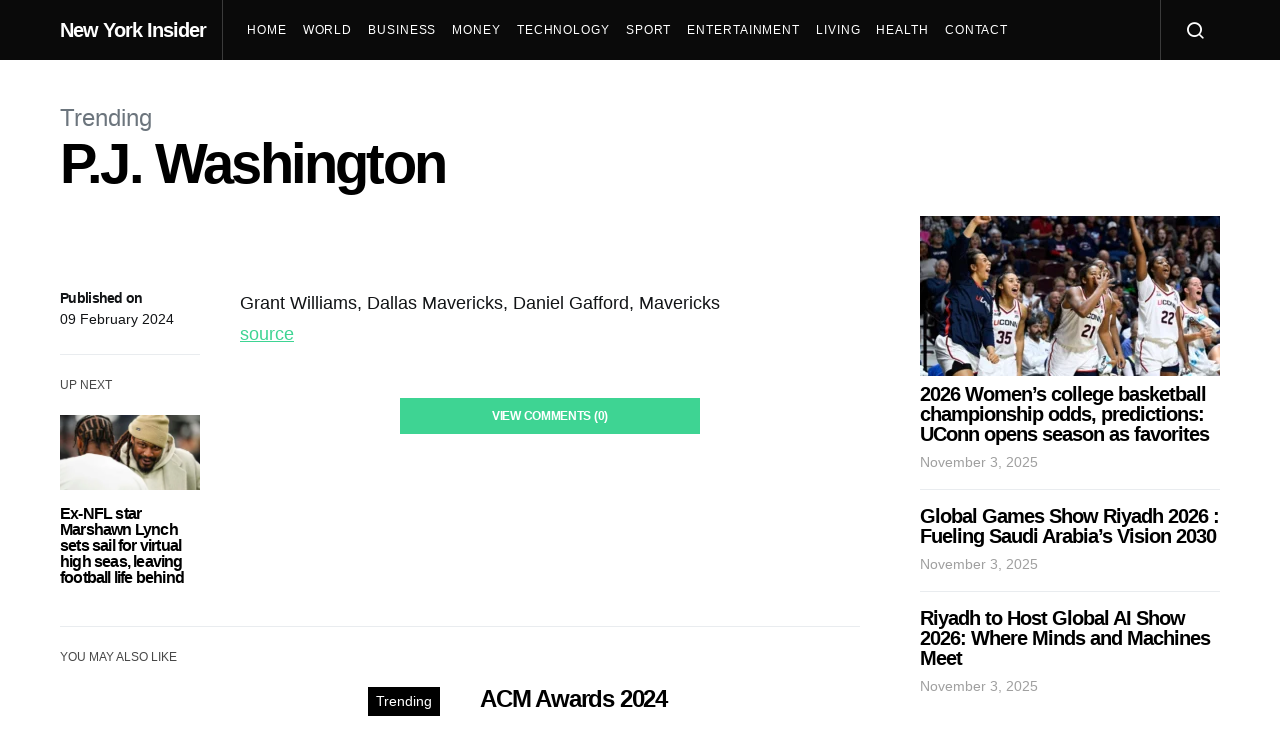

--- FILE ---
content_type: text/html; charset=UTF-8
request_url: https://newyorkinsider.net/trending/2024/02/09/p-j-washington/
body_size: 20398
content:
<!doctype html>
<html dir="ltr" lang="en-US" prefix="og: https://ogp.me/ns#">
<head>
	<!-- Google tag (gtag.js) -->
<script async src="https://www.googletagmanager.com/gtag/js?id=G-0EB27HR5JQ"></script>
<script>
  window.dataLayer = window.dataLayer || [];
  function gtag(){dataLayer.push(arguments);}
  gtag('js', new Date());

  gtag('config', 'G-0EB27HR5JQ');
</script>
	
	<script async src="https://pagead2.googlesyndication.com/pagead/js/adsbygoogle.js?client=ca-pub-1696560679142424"
     crossorigin="anonymous"></script>
	
	
	<meta charset="UTF-8">
	<meta name="viewport" content="width=device-width, initial-scale=1">
	<link rel="profile" href="http://gmpg.org/xfn/11">

	<title>P.J. Washington – New York Insider</title>
	<style>img:is([sizes="auto" i], [sizes^="auto," i]) { contain-intrinsic-size: 3000px 1500px }</style>
	
		<!-- All in One SEO 4.8.9 - aioseo.com -->
	<meta name="description" content="Grant Williams, Dallas Mavericks, Daniel Gafford, Maverickssource" />
	<meta name="robots" content="max-image-preview:large" />
	<meta name="author" content="Michael"/>
	<link rel="canonical" href="https://newyorkinsider.net/trending/2024/02/09/p-j-washington/" />
	<meta name="generator" content="All in One SEO (AIOSEO) 4.8.9" />
		<meta property="og:locale" content="en_US" />
		<meta property="og:site_name" content="New York Insider" />
		<meta property="og:type" content="article" />
		<meta property="og:title" content="P.J. Washington – New York Insider" />
		<meta property="og:description" content="Grant Williams, Dallas Mavericks, Daniel Gafford, Maverickssource" />
		<meta property="og:url" content="https://newyorkinsider.net/trending/2024/02/09/p-j-washington/" />
		<meta property="og:image" content="https://newyorkinsider.net/wp-content/uploads/2024/02/wp-header-logo-372.png" />
		<meta property="og:image:secure_url" content="https://newyorkinsider.net/wp-content/uploads/2024/02/wp-header-logo-372.png" />
		<meta property="article:published_time" content="2024-02-09T21:37:03+00:00" />
		<meta property="article:modified_time" content="2024-02-09T21:37:03+00:00" />
		<meta name="twitter:card" content="summary_large_image" />
		<meta name="twitter:title" content="P.J. Washington – New York Insider" />
		<meta name="twitter:description" content="Grant Williams, Dallas Mavericks, Daniel Gafford, Maverickssource" />
		<meta name="twitter:image" content="https://newyorkinsider.net/wp-content/uploads/2024/02/wp-header-logo-372.png" />
		<script type="application/ld+json" class="aioseo-schema">
			{"@context":"https:\/\/schema.org","@graph":[{"@type":"BlogPosting","@id":"https:\/\/newyorkinsider.net\/trending\/2024\/02\/09\/p-j-washington\/#blogposting","name":"P.J. Washington \u2013 New York Insider","headline":"P.J. Washington","author":{"@id":"https:\/\/newyorkinsider.net\/author\/michael\/#author"},"publisher":{"@id":"https:\/\/newyorkinsider.net\/#organization"},"image":{"@type":"ImageObject","url":"https:\/\/newyorkinsider.net\/wp-content\/uploads\/2024\/02\/wp-header-logo-372.png"},"datePublished":"2024-02-09T21:37:03+00:00","dateModified":"2024-02-09T21:37:03+00:00","inLanguage":"en-US","mainEntityOfPage":{"@id":"https:\/\/newyorkinsider.net\/trending\/2024\/02\/09\/p-j-washington\/#webpage"},"isPartOf":{"@id":"https:\/\/newyorkinsider.net\/trending\/2024\/02\/09\/p-j-washington\/#webpage"},"articleSection":"Trending"},{"@type":"BreadcrumbList","@id":"https:\/\/newyorkinsider.net\/trending\/2024\/02\/09\/p-j-washington\/#breadcrumblist","itemListElement":[{"@type":"ListItem","@id":"https:\/\/newyorkinsider.net#listItem","position":1,"name":"Home","item":"https:\/\/newyorkinsider.net","nextItem":{"@type":"ListItem","@id":"https:\/\/newyorkinsider.net\/category\/trending\/#listItem","name":"Trending"}},{"@type":"ListItem","@id":"https:\/\/newyorkinsider.net\/category\/trending\/#listItem","position":2,"name":"Trending","item":"https:\/\/newyorkinsider.net\/category\/trending\/","nextItem":{"@type":"ListItem","@id":"https:\/\/newyorkinsider.net\/trending\/2024\/02\/09\/p-j-washington\/#listItem","name":"P.J. Washington"},"previousItem":{"@type":"ListItem","@id":"https:\/\/newyorkinsider.net#listItem","name":"Home"}},{"@type":"ListItem","@id":"https:\/\/newyorkinsider.net\/trending\/2024\/02\/09\/p-j-washington\/#listItem","position":3,"name":"P.J. Washington","previousItem":{"@type":"ListItem","@id":"https:\/\/newyorkinsider.net\/category\/trending\/#listItem","name":"Trending"}}]},{"@type":"Organization","@id":"https:\/\/newyorkinsider.net\/#organization","name":"New York Insider","description":"Your Inside Track to New York's Latest and Greatest","url":"https:\/\/newyorkinsider.net\/","logo":{"@type":"ImageObject","url":"https:\/\/newyorkinsider.net\/wp-content\/uploads\/2024\/03\/new-york-insider.png","@id":"https:\/\/newyorkinsider.net\/trending\/2024\/02\/09\/p-j-washington\/#organizationLogo","width":600,"height":400},"image":{"@id":"https:\/\/newyorkinsider.net\/trending\/2024\/02\/09\/p-j-washington\/#organizationLogo"}},{"@type":"Person","@id":"https:\/\/newyorkinsider.net\/author\/michael\/#author","url":"https:\/\/newyorkinsider.net\/author\/michael\/","name":"Michael","image":{"@type":"ImageObject","@id":"https:\/\/newyorkinsider.net\/trending\/2024\/02\/09\/p-j-washington\/#authorImage","url":"https:\/\/secure.gravatar.com\/avatar\/fef5a62b6bfabef24b063afd7a06692a96c3f8f5c7852390de5ef8beaa9d9ac1?s=96&d=mm&r=g","width":96,"height":96,"caption":"Michael"}},{"@type":"WebPage","@id":"https:\/\/newyorkinsider.net\/trending\/2024\/02\/09\/p-j-washington\/#webpage","url":"https:\/\/newyorkinsider.net\/trending\/2024\/02\/09\/p-j-washington\/","name":"P.J. Washington \u2013 New York Insider","description":"Grant Williams, Dallas Mavericks, Daniel Gafford, Maverickssource","inLanguage":"en-US","isPartOf":{"@id":"https:\/\/newyorkinsider.net\/#website"},"breadcrumb":{"@id":"https:\/\/newyorkinsider.net\/trending\/2024\/02\/09\/p-j-washington\/#breadcrumblist"},"author":{"@id":"https:\/\/newyorkinsider.net\/author\/michael\/#author"},"creator":{"@id":"https:\/\/newyorkinsider.net\/author\/michael\/#author"},"image":{"@type":"ImageObject","url":"https:\/\/newyorkinsider.net\/wp-content\/uploads\/2024\/02\/wp-header-logo-372.png","@id":"https:\/\/newyorkinsider.net\/trending\/2024\/02\/09\/p-j-washington\/#mainImage"},"primaryImageOfPage":{"@id":"https:\/\/newyorkinsider.net\/trending\/2024\/02\/09\/p-j-washington\/#mainImage"},"datePublished":"2024-02-09T21:37:03+00:00","dateModified":"2024-02-09T21:37:03+00:00"},{"@type":"WebSite","@id":"https:\/\/newyorkinsider.net\/#website","url":"https:\/\/newyorkinsider.net\/","name":"New York Insider","alternateName":"New York Insider","description":"Your Inside Track to New York's Latest and Greatest","inLanguage":"en-US","publisher":{"@id":"https:\/\/newyorkinsider.net\/#organization"}}]}
		</script>
		<!-- All in One SEO -->

<link rel="alternate" type="application/rss+xml" title="New York Insider &raquo; Feed" href="https://newyorkinsider.net/feed/" />
<link rel="alternate" type="application/rss+xml" title="New York Insider &raquo; Comments Feed" href="https://newyorkinsider.net/comments/feed/" />
<link rel="alternate" type="application/rss+xml" title="New York Insider &raquo; P.J. Washington Comments Feed" href="https://newyorkinsider.net/trending/2024/02/09/p-j-washington/feed/" />
<script>
window._wpemojiSettings = {"baseUrl":"https:\/\/s.w.org\/images\/core\/emoji\/16.0.1\/72x72\/","ext":".png","svgUrl":"https:\/\/s.w.org\/images\/core\/emoji\/16.0.1\/svg\/","svgExt":".svg","source":{"concatemoji":"https:\/\/newyorkinsider.net\/wp-includes\/js\/wp-emoji-release.min.js?ver=6.8.3"}};
/*! This file is auto-generated */
!function(s,n){var o,i,e;function c(e){try{var t={supportTests:e,timestamp:(new Date).valueOf()};sessionStorage.setItem(o,JSON.stringify(t))}catch(e){}}function p(e,t,n){e.clearRect(0,0,e.canvas.width,e.canvas.height),e.fillText(t,0,0);var t=new Uint32Array(e.getImageData(0,0,e.canvas.width,e.canvas.height).data),a=(e.clearRect(0,0,e.canvas.width,e.canvas.height),e.fillText(n,0,0),new Uint32Array(e.getImageData(0,0,e.canvas.width,e.canvas.height).data));return t.every(function(e,t){return e===a[t]})}function u(e,t){e.clearRect(0,0,e.canvas.width,e.canvas.height),e.fillText(t,0,0);for(var n=e.getImageData(16,16,1,1),a=0;a<n.data.length;a++)if(0!==n.data[a])return!1;return!0}function f(e,t,n,a){switch(t){case"flag":return n(e,"\ud83c\udff3\ufe0f\u200d\u26a7\ufe0f","\ud83c\udff3\ufe0f\u200b\u26a7\ufe0f")?!1:!n(e,"\ud83c\udde8\ud83c\uddf6","\ud83c\udde8\u200b\ud83c\uddf6")&&!n(e,"\ud83c\udff4\udb40\udc67\udb40\udc62\udb40\udc65\udb40\udc6e\udb40\udc67\udb40\udc7f","\ud83c\udff4\u200b\udb40\udc67\u200b\udb40\udc62\u200b\udb40\udc65\u200b\udb40\udc6e\u200b\udb40\udc67\u200b\udb40\udc7f");case"emoji":return!a(e,"\ud83e\udedf")}return!1}function g(e,t,n,a){var r="undefined"!=typeof WorkerGlobalScope&&self instanceof WorkerGlobalScope?new OffscreenCanvas(300,150):s.createElement("canvas"),o=r.getContext("2d",{willReadFrequently:!0}),i=(o.textBaseline="top",o.font="600 32px Arial",{});return e.forEach(function(e){i[e]=t(o,e,n,a)}),i}function t(e){var t=s.createElement("script");t.src=e,t.defer=!0,s.head.appendChild(t)}"undefined"!=typeof Promise&&(o="wpEmojiSettingsSupports",i=["flag","emoji"],n.supports={everything:!0,everythingExceptFlag:!0},e=new Promise(function(e){s.addEventListener("DOMContentLoaded",e,{once:!0})}),new Promise(function(t){var n=function(){try{var e=JSON.parse(sessionStorage.getItem(o));if("object"==typeof e&&"number"==typeof e.timestamp&&(new Date).valueOf()<e.timestamp+604800&&"object"==typeof e.supportTests)return e.supportTests}catch(e){}return null}();if(!n){if("undefined"!=typeof Worker&&"undefined"!=typeof OffscreenCanvas&&"undefined"!=typeof URL&&URL.createObjectURL&&"undefined"!=typeof Blob)try{var e="postMessage("+g.toString()+"("+[JSON.stringify(i),f.toString(),p.toString(),u.toString()].join(",")+"));",a=new Blob([e],{type:"text/javascript"}),r=new Worker(URL.createObjectURL(a),{name:"wpTestEmojiSupports"});return void(r.onmessage=function(e){c(n=e.data),r.terminate(),t(n)})}catch(e){}c(n=g(i,f,p,u))}t(n)}).then(function(e){for(var t in e)n.supports[t]=e[t],n.supports.everything=n.supports.everything&&n.supports[t],"flag"!==t&&(n.supports.everythingExceptFlag=n.supports.everythingExceptFlag&&n.supports[t]);n.supports.everythingExceptFlag=n.supports.everythingExceptFlag&&!n.supports.flag,n.DOMReady=!1,n.readyCallback=function(){n.DOMReady=!0}}).then(function(){return e}).then(function(){var e;n.supports.everything||(n.readyCallback(),(e=n.source||{}).concatemoji?t(e.concatemoji):e.wpemoji&&e.twemoji&&(t(e.twemoji),t(e.wpemoji)))}))}((window,document),window._wpemojiSettings);
</script>
<link rel='alternate stylesheet' id='powerkit-icons-css' href='https://newyorkinsider.net/wp-content/plugins/powerkit/assets/fonts/powerkit-icons.woff?ver=2.9.3' as='font' type='font/wof' crossorigin />
<link rel='stylesheet' id='powerkit-css' href='https://newyorkinsider.net/wp-content/plugins/powerkit/assets/css/powerkit.css?ver=2.9.3' media='all' />
<style id='wp-emoji-styles-inline-css'>

	img.wp-smiley, img.emoji {
		display: inline !important;
		border: none !important;
		box-shadow: none !important;
		height: 1em !important;
		width: 1em !important;
		margin: 0 0.07em !important;
		vertical-align: -0.1em !important;
		background: none !important;
		padding: 0 !important;
	}
</style>
<link rel='stylesheet' id='wp-block-library-css' href='https://newyorkinsider.net/wp-includes/css/dist/block-library/style.min.css?ver=6.8.3' media='all' />
<style id='classic-theme-styles-inline-css'>
/*! This file is auto-generated */
.wp-block-button__link{color:#fff;background-color:#32373c;border-radius:9999px;box-shadow:none;text-decoration:none;padding:calc(.667em + 2px) calc(1.333em + 2px);font-size:1.125em}.wp-block-file__button{background:#32373c;color:#fff;text-decoration:none}
</style>
<style id='global-styles-inline-css'>
:root{--wp--preset--aspect-ratio--square: 1;--wp--preset--aspect-ratio--4-3: 4/3;--wp--preset--aspect-ratio--3-4: 3/4;--wp--preset--aspect-ratio--3-2: 3/2;--wp--preset--aspect-ratio--2-3: 2/3;--wp--preset--aspect-ratio--16-9: 16/9;--wp--preset--aspect-ratio--9-16: 9/16;--wp--preset--color--black: #000000;--wp--preset--color--cyan-bluish-gray: #abb8c3;--wp--preset--color--white: #ffffff;--wp--preset--color--pale-pink: #f78da7;--wp--preset--color--vivid-red: #cf2e2e;--wp--preset--color--luminous-vivid-orange: #ff6900;--wp--preset--color--luminous-vivid-amber: #fcb900;--wp--preset--color--light-green-cyan: #7bdcb5;--wp--preset--color--vivid-green-cyan: #00d084;--wp--preset--color--pale-cyan-blue: #8ed1fc;--wp--preset--color--vivid-cyan-blue: #0693e3;--wp--preset--color--vivid-purple: #9b51e0;--wp--preset--gradient--vivid-cyan-blue-to-vivid-purple: linear-gradient(135deg,rgba(6,147,227,1) 0%,rgb(155,81,224) 100%);--wp--preset--gradient--light-green-cyan-to-vivid-green-cyan: linear-gradient(135deg,rgb(122,220,180) 0%,rgb(0,208,130) 100%);--wp--preset--gradient--luminous-vivid-amber-to-luminous-vivid-orange: linear-gradient(135deg,rgba(252,185,0,1) 0%,rgba(255,105,0,1) 100%);--wp--preset--gradient--luminous-vivid-orange-to-vivid-red: linear-gradient(135deg,rgba(255,105,0,1) 0%,rgb(207,46,46) 100%);--wp--preset--gradient--very-light-gray-to-cyan-bluish-gray: linear-gradient(135deg,rgb(238,238,238) 0%,rgb(169,184,195) 100%);--wp--preset--gradient--cool-to-warm-spectrum: linear-gradient(135deg,rgb(74,234,220) 0%,rgb(151,120,209) 20%,rgb(207,42,186) 40%,rgb(238,44,130) 60%,rgb(251,105,98) 80%,rgb(254,248,76) 100%);--wp--preset--gradient--blush-light-purple: linear-gradient(135deg,rgb(255,206,236) 0%,rgb(152,150,240) 100%);--wp--preset--gradient--blush-bordeaux: linear-gradient(135deg,rgb(254,205,165) 0%,rgb(254,45,45) 50%,rgb(107,0,62) 100%);--wp--preset--gradient--luminous-dusk: linear-gradient(135deg,rgb(255,203,112) 0%,rgb(199,81,192) 50%,rgb(65,88,208) 100%);--wp--preset--gradient--pale-ocean: linear-gradient(135deg,rgb(255,245,203) 0%,rgb(182,227,212) 50%,rgb(51,167,181) 100%);--wp--preset--gradient--electric-grass: linear-gradient(135deg,rgb(202,248,128) 0%,rgb(113,206,126) 100%);--wp--preset--gradient--midnight: linear-gradient(135deg,rgb(2,3,129) 0%,rgb(40,116,252) 100%);--wp--preset--font-size--small: 13px;--wp--preset--font-size--medium: 20px;--wp--preset--font-size--large: 36px;--wp--preset--font-size--x-large: 42px;--wp--preset--spacing--20: 0.44rem;--wp--preset--spacing--30: 0.67rem;--wp--preset--spacing--40: 1rem;--wp--preset--spacing--50: 1.5rem;--wp--preset--spacing--60: 2.25rem;--wp--preset--spacing--70: 3.38rem;--wp--preset--spacing--80: 5.06rem;--wp--preset--shadow--natural: 6px 6px 9px rgba(0, 0, 0, 0.2);--wp--preset--shadow--deep: 12px 12px 50px rgba(0, 0, 0, 0.4);--wp--preset--shadow--sharp: 6px 6px 0px rgba(0, 0, 0, 0.2);--wp--preset--shadow--outlined: 6px 6px 0px -3px rgba(255, 255, 255, 1), 6px 6px rgba(0, 0, 0, 1);--wp--preset--shadow--crisp: 6px 6px 0px rgba(0, 0, 0, 1);}:where(.is-layout-flex){gap: 0.5em;}:where(.is-layout-grid){gap: 0.5em;}body .is-layout-flex{display: flex;}.is-layout-flex{flex-wrap: wrap;align-items: center;}.is-layout-flex > :is(*, div){margin: 0;}body .is-layout-grid{display: grid;}.is-layout-grid > :is(*, div){margin: 0;}:where(.wp-block-columns.is-layout-flex){gap: 2em;}:where(.wp-block-columns.is-layout-grid){gap: 2em;}:where(.wp-block-post-template.is-layout-flex){gap: 1.25em;}:where(.wp-block-post-template.is-layout-grid){gap: 1.25em;}.has-black-color{color: var(--wp--preset--color--black) !important;}.has-cyan-bluish-gray-color{color: var(--wp--preset--color--cyan-bluish-gray) !important;}.has-white-color{color: var(--wp--preset--color--white) !important;}.has-pale-pink-color{color: var(--wp--preset--color--pale-pink) !important;}.has-vivid-red-color{color: var(--wp--preset--color--vivid-red) !important;}.has-luminous-vivid-orange-color{color: var(--wp--preset--color--luminous-vivid-orange) !important;}.has-luminous-vivid-amber-color{color: var(--wp--preset--color--luminous-vivid-amber) !important;}.has-light-green-cyan-color{color: var(--wp--preset--color--light-green-cyan) !important;}.has-vivid-green-cyan-color{color: var(--wp--preset--color--vivid-green-cyan) !important;}.has-pale-cyan-blue-color{color: var(--wp--preset--color--pale-cyan-blue) !important;}.has-vivid-cyan-blue-color{color: var(--wp--preset--color--vivid-cyan-blue) !important;}.has-vivid-purple-color{color: var(--wp--preset--color--vivid-purple) !important;}.has-black-background-color{background-color: var(--wp--preset--color--black) !important;}.has-cyan-bluish-gray-background-color{background-color: var(--wp--preset--color--cyan-bluish-gray) !important;}.has-white-background-color{background-color: var(--wp--preset--color--white) !important;}.has-pale-pink-background-color{background-color: var(--wp--preset--color--pale-pink) !important;}.has-vivid-red-background-color{background-color: var(--wp--preset--color--vivid-red) !important;}.has-luminous-vivid-orange-background-color{background-color: var(--wp--preset--color--luminous-vivid-orange) !important;}.has-luminous-vivid-amber-background-color{background-color: var(--wp--preset--color--luminous-vivid-amber) !important;}.has-light-green-cyan-background-color{background-color: var(--wp--preset--color--light-green-cyan) !important;}.has-vivid-green-cyan-background-color{background-color: var(--wp--preset--color--vivid-green-cyan) !important;}.has-pale-cyan-blue-background-color{background-color: var(--wp--preset--color--pale-cyan-blue) !important;}.has-vivid-cyan-blue-background-color{background-color: var(--wp--preset--color--vivid-cyan-blue) !important;}.has-vivid-purple-background-color{background-color: var(--wp--preset--color--vivid-purple) !important;}.has-black-border-color{border-color: var(--wp--preset--color--black) !important;}.has-cyan-bluish-gray-border-color{border-color: var(--wp--preset--color--cyan-bluish-gray) !important;}.has-white-border-color{border-color: var(--wp--preset--color--white) !important;}.has-pale-pink-border-color{border-color: var(--wp--preset--color--pale-pink) !important;}.has-vivid-red-border-color{border-color: var(--wp--preset--color--vivid-red) !important;}.has-luminous-vivid-orange-border-color{border-color: var(--wp--preset--color--luminous-vivid-orange) !important;}.has-luminous-vivid-amber-border-color{border-color: var(--wp--preset--color--luminous-vivid-amber) !important;}.has-light-green-cyan-border-color{border-color: var(--wp--preset--color--light-green-cyan) !important;}.has-vivid-green-cyan-border-color{border-color: var(--wp--preset--color--vivid-green-cyan) !important;}.has-pale-cyan-blue-border-color{border-color: var(--wp--preset--color--pale-cyan-blue) !important;}.has-vivid-cyan-blue-border-color{border-color: var(--wp--preset--color--vivid-cyan-blue) !important;}.has-vivid-purple-border-color{border-color: var(--wp--preset--color--vivid-purple) !important;}.has-vivid-cyan-blue-to-vivid-purple-gradient-background{background: var(--wp--preset--gradient--vivid-cyan-blue-to-vivid-purple) !important;}.has-light-green-cyan-to-vivid-green-cyan-gradient-background{background: var(--wp--preset--gradient--light-green-cyan-to-vivid-green-cyan) !important;}.has-luminous-vivid-amber-to-luminous-vivid-orange-gradient-background{background: var(--wp--preset--gradient--luminous-vivid-amber-to-luminous-vivid-orange) !important;}.has-luminous-vivid-orange-to-vivid-red-gradient-background{background: var(--wp--preset--gradient--luminous-vivid-orange-to-vivid-red) !important;}.has-very-light-gray-to-cyan-bluish-gray-gradient-background{background: var(--wp--preset--gradient--very-light-gray-to-cyan-bluish-gray) !important;}.has-cool-to-warm-spectrum-gradient-background{background: var(--wp--preset--gradient--cool-to-warm-spectrum) !important;}.has-blush-light-purple-gradient-background{background: var(--wp--preset--gradient--blush-light-purple) !important;}.has-blush-bordeaux-gradient-background{background: var(--wp--preset--gradient--blush-bordeaux) !important;}.has-luminous-dusk-gradient-background{background: var(--wp--preset--gradient--luminous-dusk) !important;}.has-pale-ocean-gradient-background{background: var(--wp--preset--gradient--pale-ocean) !important;}.has-electric-grass-gradient-background{background: var(--wp--preset--gradient--electric-grass) !important;}.has-midnight-gradient-background{background: var(--wp--preset--gradient--midnight) !important;}.has-small-font-size{font-size: var(--wp--preset--font-size--small) !important;}.has-medium-font-size{font-size: var(--wp--preset--font-size--medium) !important;}.has-large-font-size{font-size: var(--wp--preset--font-size--large) !important;}.has-x-large-font-size{font-size: var(--wp--preset--font-size--x-large) !important;}
:where(.wp-block-post-template.is-layout-flex){gap: 1.25em;}:where(.wp-block-post-template.is-layout-grid){gap: 1.25em;}
:where(.wp-block-columns.is-layout-flex){gap: 2em;}:where(.wp-block-columns.is-layout-grid){gap: 2em;}
:root :where(.wp-block-pullquote){font-size: 1.5em;line-height: 1.6;}
</style>
<link rel='stylesheet' id='dashicons-css' href='https://newyorkinsider.net/wp-includes/css/dashicons.min.css?ver=6.8.3' media='all' />
<link rel='stylesheet' id='post-views-counter-frontend-css' href='https://newyorkinsider.net/wp-content/plugins/post-views-counter/css/frontend.min.css?ver=1.4.7' media='all' />
<link rel='stylesheet' id='powerkit-author-box-css' href='https://newyorkinsider.net/wp-content/plugins/powerkit/modules/author-box/public/css/public-powerkit-author-box.css?ver=2.9.3' media='all' />
<link rel='stylesheet' id='powerkit-basic-elements-css' href='https://newyorkinsider.net/wp-content/plugins/powerkit/modules/basic-elements/public/css/public-powerkit-basic-elements.css?ver=2.9.3' media='screen' />
<link rel='stylesheet' id='powerkit-coming-soon-css' href='https://newyorkinsider.net/wp-content/plugins/powerkit/modules/coming-soon/public/css/public-powerkit-coming-soon.css?ver=2.9.3' media='all' />
<link rel='stylesheet' id='powerkit-content-formatting-css' href='https://newyorkinsider.net/wp-content/plugins/powerkit/modules/content-formatting/public/css/public-powerkit-content-formatting.css?ver=2.9.3' media='all' />
<link rel='stylesheet' id='powerkit-сontributors-css' href='https://newyorkinsider.net/wp-content/plugins/powerkit/modules/contributors/public/css/public-powerkit-contributors.css?ver=2.9.3' media='all' />
<link rel='stylesheet' id='powerkit-facebook-css' href='https://newyorkinsider.net/wp-content/plugins/powerkit/modules/facebook/public/css/public-powerkit-facebook.css?ver=2.9.3' media='all' />
<link rel='stylesheet' id='powerkit-featured-categories-css' href='https://newyorkinsider.net/wp-content/plugins/powerkit/modules/featured-categories/public/css/public-powerkit-featured-categories.css?ver=2.9.3' media='all' />
<link rel='stylesheet' id='powerkit-inline-posts-css' href='https://newyorkinsider.net/wp-content/plugins/powerkit/modules/inline-posts/public/css/public-powerkit-inline-posts.css?ver=2.9.3' media='all' />
<link rel='stylesheet' id='powerkit-instagram-css' href='https://newyorkinsider.net/wp-content/plugins/powerkit/modules/instagram/public/css/public-powerkit-instagram.css?ver=2.9.3' media='all' />
<link rel='stylesheet' id='powerkit-justified-gallery-css' href='https://newyorkinsider.net/wp-content/plugins/powerkit/modules/justified-gallery/public/css/public-powerkit-justified-gallery.css?ver=2.9.3' media='all' />
<link rel='stylesheet' id='glightbox-css' href='https://newyorkinsider.net/wp-content/plugins/powerkit/modules/lightbox/public/css/glightbox.min.css?ver=2.9.3' media='all' />
<link rel='stylesheet' id='powerkit-lightbox-css' href='https://newyorkinsider.net/wp-content/plugins/powerkit/modules/lightbox/public/css/public-powerkit-lightbox.css?ver=2.9.3' media='all' />
<link rel='stylesheet' id='powerkit-opt-in-forms-css' href='https://newyorkinsider.net/wp-content/plugins/powerkit/modules/opt-in-forms/public/css/public-powerkit-opt-in-forms.css?ver=2.9.3' media='all' />
<link rel='stylesheet' id='powerkit-pinterest-css' href='https://newyorkinsider.net/wp-content/plugins/powerkit/modules/pinterest/public/css/public-powerkit-pinterest.css?ver=2.9.3' media='all' />
<link rel='stylesheet' id='powerkit-scroll-to-top-css' href='https://newyorkinsider.net/wp-content/plugins/powerkit/modules/scroll-to-top/public/css/public-powerkit-scroll-to-top.css?ver=2.9.3' media='all' />
<link rel='stylesheet' id='powerkit-share-buttons-css' href='https://newyorkinsider.net/wp-content/plugins/powerkit/modules/share-buttons/public/css/public-powerkit-share-buttons.css?ver=2.9.3' media='all' />
<link rel='stylesheet' id='powerkit-slider-gallery-css' href='https://newyorkinsider.net/wp-content/plugins/powerkit/modules/slider-gallery/public/css/public-powerkit-slider-gallery.css?ver=2.9.3' media='all' />
<link rel='stylesheet' id='powerkit-social-links-css' href='https://newyorkinsider.net/wp-content/plugins/powerkit/modules/social-links/public/css/public-powerkit-social-links.css?ver=2.9.3' media='all' />
<link rel='stylesheet' id='powerkit-table-of-contents-css' href='https://newyorkinsider.net/wp-content/plugins/powerkit/modules/table-of-contents/public/css/public-powerkit-table-of-contents.css?ver=2.9.3' media='all' />
<link rel='stylesheet' id='powerkit-twitter-css' href='https://newyorkinsider.net/wp-content/plugins/powerkit/modules/twitter/public/css/public-powerkit-twitter.css?ver=2.9.3' media='all' />
<link rel='stylesheet' id='powerkit-widget-about-css' href='https://newyorkinsider.net/wp-content/plugins/powerkit/modules/widget-about/public/css/public-powerkit-widget-about.css?ver=2.9.3' media='all' />
<link rel='stylesheet' id='csco-styles-css' href='https://newyorkinsider.net/wp-content/themes/spotlight/style.css?ver=1.7.3' media='all' />
<link rel='stylesheet' id='searchwp-forms-css' href='https://newyorkinsider.net/wp-content/plugins/searchwp-live-ajax-search/assets/styles/frontend/search-forms.css?ver=1.8.2' media='all' />
<link rel='stylesheet' id='searchwp-live-search-css' href='https://newyorkinsider.net/wp-content/plugins/searchwp-live-ajax-search/assets/styles/style.css?ver=1.8.2' media='all' />
<style id='searchwp-live-search-inline-css'>
.searchwp-live-search-result .searchwp-live-search-result--title a {
  font-size: 16px;
}
.searchwp-live-search-result .searchwp-live-search-result--price {
  font-size: 14px;
}
.searchwp-live-search-result .searchwp-live-search-result--add-to-cart .button {
  font-size: 14px;
}

</style>
<script src="https://newyorkinsider.net/wp-includes/js/jquery/jquery.min.js?ver=3.7.1" id="jquery-core-js"></script>
<script src="https://newyorkinsider.net/wp-includes/js/jquery/jquery-migrate.min.js?ver=3.4.1" id="jquery-migrate-js"></script>
<link rel="https://api.w.org/" href="https://newyorkinsider.net/wp-json/" /><link rel="alternate" title="JSON" type="application/json" href="https://newyorkinsider.net/wp-json/wp/v2/posts/12980" /><link rel="EditURI" type="application/rsd+xml" title="RSD" href="https://newyorkinsider.net/xmlrpc.php?rsd" />
<meta name="generator" content="WordPress 6.8.3" />
<link rel='shortlink' href='https://newyorkinsider.net/?p=12980' />
<link rel="alternate" title="oEmbed (JSON)" type="application/json+oembed" href="https://newyorkinsider.net/wp-json/oembed/1.0/embed?url=https%3A%2F%2Fnewyorkinsider.net%2Ftrending%2F2024%2F02%2F09%2Fp-j-washington%2F" />
<link rel="alternate" title="oEmbed (XML)" type="text/xml+oembed" href="https://newyorkinsider.net/wp-json/oembed/1.0/embed?url=https%3A%2F%2Fnewyorkinsider.net%2Ftrending%2F2024%2F02%2F09%2Fp-j-washington%2F&#038;format=xml" />
<meta name="generator" content="performance-lab 3.2.0; plugins: ">
<link rel="icon" href="https://newyorkinsider.net/wp-content/uploads/2024/05/Screen-Shot-2024-05-10-at-16.21.22-80x80.png" sizes="32x32" />
<link rel="icon" href="https://newyorkinsider.net/wp-content/uploads/2024/05/Screen-Shot-2024-05-10-at-16.21.22.png" sizes="192x192" />
<link rel="apple-touch-icon" href="https://newyorkinsider.net/wp-content/uploads/2024/05/Screen-Shot-2024-05-10-at-16.21.22.png" />
<meta name="msapplication-TileImage" content="https://newyorkinsider.net/wp-content/uploads/2024/05/Screen-Shot-2024-05-10-at-16.21.22.png" />
<style id="kirki-inline-styles">a:hover, .entry-content a, .must-log-in a, blockquote:before, .cs-bg-dark .footer-title, .cs-bg-dark .pk-social-links-scheme-bold:not(.pk-social-links-scheme-light-rounded) .pk-social-links-link .pk-social-links-icon{color:#3ed493;}.wp-block-button .wp-block-button__link:not(.has-background), button, .button, input[type="button"], input[type="reset"], input[type="submit"], .cs-bg-dark .pk-social-links-scheme-light-rounded .pk-social-links-link:hover .pk-social-links-icon, article .cs-overlay .post-categories a:hover, .post-format-icon > a:hover, .cs-list-articles > li > a:hover:before, .pk-bg-primary, .pk-button-primary, .pk-badge-primary, h2.pk-heading-numbered:before, .pk-post-item .pk-post-thumbnail a:hover .pk-post-number, .post-comments-show button{background-color:#3ed493;}.pk-bg-overlay, .pk-zoom-icon-popup:after{background-color:rgba(10,10,10,0.56);}.navbar-primary, .header-default .offcanvas-header{background-color:#0a0a0a;}.navbar-nav .sub-menu, .navbar-nav .cs-mega-menu-has-categories .cs-mm-categories, .navbar-primary .navbar-dropdown-container{background-color:#1c1e21;}.navbar-nav > li.menu-item-has-children > .sub-menu:after, .navbar-primary .navbar-dropdown-container:after{border-bottom-color:#1c1e21;}.site-footer{background-color:#000000;}body{font-family:-apple-system, BlinkMacSystemFont, "Segoe UI", Roboto, Oxygen-Sans, Ubuntu, Cantarell, "Helvetica Neue", sans-serif;font-size:1rem;font-weight:400;letter-spacing:0px;}.cs-font-primary, button, .button, input[type="button"], input[type="reset"], input[type="submit"], .no-comments, .text-action, .cs-link-more, .share-total, .nav-links, .comment-reply-link, .post-tags a, .post-sidebar-tags a, .tagcloud a, .read-more, .navigation.pagination .nav-links > span, .navigation.pagination .nav-links > a, .pk-font-primary, .navbar-dropdown-btn-follow{font-family:-apple-system, BlinkMacSystemFont, "Segoe UI", Roboto, Oxygen-Sans, Ubuntu, Cantarell, "Helvetica Neue", sans-serif;font-size:0.75rem;font-weight:700;letter-spacing:-0.025em;text-transform:uppercase;}label, .cs-font-secondary, .post-meta, .archive-count, .page-subtitle, .site-description, figcaption, .wp-block-image figcaption, .wp-block-audio figcaption, .wp-block-embed figcaption, .wp-block-pullquote cite, .wp-block-pullquote footer, .wp-block-pullquote .wp-block-pullquote__citation, .wp-block-quote cite, .post-format-icon, .comment-metadata, .says, .logged-in-as, .must-log-in, .wp-caption-text, .widget_rss ul li .rss-date, blockquote cite, div[class*="meta-"], span[class*="meta-"], small, .post-sidebar-shares .total-shares, .cs-breadcrumbs, .cs-homepage-category-count, .pk-font-secondary{font-family:-apple-system, BlinkMacSystemFont, "Segoe UI", Roboto, Oxygen-Sans, Ubuntu, Cantarell, "Helvetica Neue", sans-serif;font-size:0.875rem;font-weight:400;letter-spacing:0px;text-transform:none;}.entry-content{font-family:inherit;font-size:inherit;font-weight:inherit;letter-spacing:inherit;}h1, h2, h3, h4, h5, h6, .h1, .h2, .h3, .h4, .h5, .h6, .site-title, .comment-author .fn, blockquote, .wp-block-quote, .wp-block-cover .wp-block-cover-image-text, .wp-block-cover .wp-block-cover-text, .wp-block-cover h2, .wp-block-cover-image .wp-block-cover-image-text, .wp-block-cover-image .wp-block-cover-text, .wp-block-cover-image h2, .wp-block-pullquote p, p.has-drop-cap:not(:focus):first-letter, .pk-font-heading, .post-sidebar-date .reader-text{font-family:-apple-system, BlinkMacSystemFont, "Segoe UI", Roboto, Oxygen-Sans, Ubuntu, Cantarell, "Helvetica Neue", sans-serif;font-weight:700;letter-spacing:-0.05em;text-transform:none;}.title-block, .pk-font-block{font-family:-apple-system, BlinkMacSystemFont, "Segoe UI", Roboto, Oxygen-Sans, Ubuntu, Cantarell, "Helvetica Neue", sans-serif;font-size:.75rem;font-weight:400;letter-spacing:0px;text-transform:uppercase;color:#474747;}.navbar-nav > li > a, .cs-mega-menu-child > a, .widget_archive li, .widget_categories li, .widget_meta li a, .widget_nav_menu .menu > li > a, .widget_pages .page_item a{font-family:-apple-system, BlinkMacSystemFont, "Segoe UI", Roboto, Oxygen-Sans, Ubuntu, Cantarell, "Helvetica Neue", sans-serif;font-size:0.75rem;font-weight:400;letter-spacing:0.075em;text-transform:uppercase;}.navbar-nav .sub-menu > li > a, .widget_categories .children li a, .widget_nav_menu .sub-menu > li > a{font-family:-apple-system, BlinkMacSystemFont, "Segoe UI", Roboto, Oxygen-Sans, Ubuntu, Cantarell, "Helvetica Neue", sans-serif;font-size:0.875rem;font-weight:400;letter-spacing:0px;text-transform:none;}</style><style id="wpforms-css-vars-root">
				:root {
					--wpforms-field-border-radius: 3px;
--wpforms-field-border-style: solid;
--wpforms-field-border-size: 1px;
--wpforms-field-background-color: #ffffff;
--wpforms-field-border-color: rgba( 0, 0, 0, 0.25 );
--wpforms-field-border-color-spare: rgba( 0, 0, 0, 0.25 );
--wpforms-field-text-color: rgba( 0, 0, 0, 0.7 );
--wpforms-field-menu-color: #ffffff;
--wpforms-label-color: rgba( 0, 0, 0, 0.85 );
--wpforms-label-sublabel-color: rgba( 0, 0, 0, 0.55 );
--wpforms-label-error-color: #d63637;
--wpforms-button-border-radius: 3px;
--wpforms-button-border-style: none;
--wpforms-button-border-size: 1px;
--wpforms-button-background-color: #066aab;
--wpforms-button-border-color: #066aab;
--wpforms-button-text-color: #ffffff;
--wpforms-page-break-color: #066aab;
--wpforms-background-image: none;
--wpforms-background-position: center center;
--wpforms-background-repeat: no-repeat;
--wpforms-background-size: cover;
--wpforms-background-width: 100px;
--wpforms-background-height: 100px;
--wpforms-background-color: rgba( 0, 0, 0, 0 );
--wpforms-background-url: none;
--wpforms-container-padding: 0px;
--wpforms-container-border-style: none;
--wpforms-container-border-width: 1px;
--wpforms-container-border-color: #000000;
--wpforms-container-border-radius: 3px;
--wpforms-field-size-input-height: 43px;
--wpforms-field-size-input-spacing: 15px;
--wpforms-field-size-font-size: 16px;
--wpforms-field-size-line-height: 19px;
--wpforms-field-size-padding-h: 14px;
--wpforms-field-size-checkbox-size: 16px;
--wpforms-field-size-sublabel-spacing: 5px;
--wpforms-field-size-icon-size: 1;
--wpforms-label-size-font-size: 16px;
--wpforms-label-size-line-height: 19px;
--wpforms-label-size-sublabel-font-size: 14px;
--wpforms-label-size-sublabel-line-height: 17px;
--wpforms-button-size-font-size: 17px;
--wpforms-button-size-height: 41px;
--wpforms-button-size-padding-h: 15px;
--wpforms-button-size-margin-top: 10px;
--wpforms-container-shadow-size-box-shadow: none;

				}
			</style></head>

<body class="wp-singular post-template-default single single-post postid-12980 single-format-standard wp-embed-responsive wp-theme-spotlight cs-page-layout-right header-default navbar-sticky-enabled sticky-sidebar-enabled stick-to-bottom block-align-enabled">

	<div class="site-overlay"></div>

	<div class="offcanvas">

		<div class="offcanvas-header cs-bg-navbar-dark">

			
			<nav class="navbar navbar-offcanvas">

									<a class="offcanvas-brand site-title" href="https://newyorkinsider.net/" rel="home">New York Insider</a>
					
				<button type="button" class="toggle-offcanvas button-round">
					<i class="cs-icon cs-icon-x"></i>
				</button>

			</nav>

			
		</div>

		<aside class="offcanvas-sidebar">
			<div class="offcanvas-inner">
				<div class="widget widget_nav_menu cs-d-lg-none"><div class="menu-menu-container"><ul id="menu-menu" class="menu"><li id="menu-item-3092" class="menu-item menu-item-type-post_type menu-item-object-page menu-item-home menu-item-3092"><a href="https://newyorkinsider.net/home-2/">Home</a></li>
<li id="menu-item-164" class="menu-item menu-item-type-taxonomy menu-item-object-category menu-item-164"><a href="https://newyorkinsider.net/category/world/">World</a></li>
<li id="menu-item-145" class="menu-item menu-item-type-taxonomy menu-item-object-category menu-item-145"><a href="https://newyorkinsider.net/category/business/">Business</a></li>
<li id="menu-item-163" class="menu-item menu-item-type-taxonomy menu-item-object-category menu-item-163"><a href="https://newyorkinsider.net/category/money/">Money</a></li>
<li id="menu-item-146" class="menu-item menu-item-type-taxonomy menu-item-object-category menu-item-146"><a href="https://newyorkinsider.net/category/technology/">Technology</a></li>
<li id="menu-item-144" class="menu-item menu-item-type-taxonomy menu-item-object-category menu-item-144"><a href="https://newyorkinsider.net/category/sport/">Sport</a></li>
<li id="menu-item-713" class="menu-item menu-item-type-taxonomy menu-item-object-category menu-item-713"><a href="https://newyorkinsider.net/category/entertainment/">Entertainment</a></li>
<li id="menu-item-715" class="menu-item menu-item-type-taxonomy menu-item-object-category menu-item-715"><a href="https://newyorkinsider.net/category/living/">Living</a></li>
<li id="menu-item-162" class="menu-item menu-item-type-taxonomy menu-item-object-category menu-item-162"><a href="https://newyorkinsider.net/category/health/">Health</a></li>
<li id="menu-item-8783" class="menu-item menu-item-type-post_type menu-item-object-page menu-item-8783"><a href="https://newyorkinsider.net/contact/">Contact</a></li>
</ul></div></div>
							</div>
		</aside>
	</div>

<div id="page" class="site">

	
	<div class="site-inner">

		
		<header id="masthead" class="site-header">

			
			

<nav class="navbar navbar-primary">

	
	<div class="navbar-wrap  cs-bg-navbar-dark">

		<div class="navbar-container">

			<div class="navbar-content">

						<button type="button" class="navbar-toggle-offcanvas toggle-offcanvas  cs-d-lg-none">
			<i class="cs-icon cs-icon-menu"></i>
		</button>
					<a class="navbar-brand site-title" href="https://newyorkinsider.net/" rel="home">New York Insider</a>
			<ul id="menu-menu-1" class="navbar-nav  cs-navbar-nav-submenu-dark"><li class="menu-item menu-item-type-post_type menu-item-object-page menu-item-home menu-item-3092"><a href="https://newyorkinsider.net/home-2/">Home</a></li>
<li class="menu-item menu-item-type-taxonomy menu-item-object-category menu-item-164"><a href="https://newyorkinsider.net/category/world/">World</a></li>
<li class="menu-item menu-item-type-taxonomy menu-item-object-category menu-item-145"><a href="https://newyorkinsider.net/category/business/">Business</a></li>
<li class="menu-item menu-item-type-taxonomy menu-item-object-category menu-item-163"><a href="https://newyorkinsider.net/category/money/">Money</a></li>
<li class="menu-item menu-item-type-taxonomy menu-item-object-category menu-item-146"><a href="https://newyorkinsider.net/category/technology/">Technology</a></li>
<li class="menu-item menu-item-type-taxonomy menu-item-object-category menu-item-144"><a href="https://newyorkinsider.net/category/sport/">Sport</a></li>
<li class="menu-item menu-item-type-taxonomy menu-item-object-category menu-item-713"><a href="https://newyorkinsider.net/category/entertainment/">Entertainment</a></li>
<li class="menu-item menu-item-type-taxonomy menu-item-object-category menu-item-715"><a href="https://newyorkinsider.net/category/living/">Living</a></li>
<li class="menu-item menu-item-type-taxonomy menu-item-object-category menu-item-162"><a href="https://newyorkinsider.net/category/health/">Health</a></li>
<li class="menu-item menu-item-type-post_type menu-item-object-page menu-item-8783"><a href="https://newyorkinsider.net/contact/">Contact</a></li>
</ul>		<button type="button" class="navbar-toggle-search toggle-search">
			<i class="cs-icon cs-icon-search"></i>
		</button>
		
			</div><!-- .navbar-content -->

		</div><!-- .navbar-container -->

	</div><!-- .navbar-wrap -->

	
<div class="site-search" id="search">
	<div class="cs-container">
		<div class="search-form-wrap">
			
<form role="search" method="get" class="search-form" action="https://newyorkinsider.net/">
	<label class="sr-only">Search for:</label>
	<div class="cs-input-group">
		<input type="search" value="" name="s" data-swplive="true" data-swpengine="default" data-swpconfig="default" class="search-field" placeholder="Enter your search topic" required>
		<button type="submit" class="search-submit">Search</button>
	</div>
</form>
			<span class="search-close"></span>
		</div>
	</div>
</div>

</nav><!-- .navbar -->

			
		</header><!-- #masthead -->

		
		
		<div class="site-content sidebar-enabled sidebar-right post-sidebar-enabled">

			
<section class="entry-header entry-single-header entry-header-standard entry-header-thumbnail">

	
	

	<div class="cs-container">

		
		
					<div class="entry-inline-meta">
				<div class="meta-category"><ul class="post-categories">
	<li><a href="https://newyorkinsider.net/category/trending/" rel="category tag">Trending</a></li></ul></div>			</div>
		
		<h1 class="entry-title">P.J. Washington</h1>
		
		
	</div>

	
</section>

			<div class="cs-container">

				
				<div id="content" class="main-content">

					
	<div id="primary" class="content-area">

		
		<main id="main" class="site-main">

			
			
				
					
<article id="post-12980" class="entry post-12980 post type-post status-publish format-standard has-post-thumbnail category-trending">

	
				<div class="post-media">
				<figure >
					<a href="https://newyorkinsider.net/wp-content/uploads/2024/02/wp-header-logo-372.png">
						<img width="1" height="1" src="https://newyorkinsider.net/wp-content/uploads/2024/02/wp-header-logo-372.png" class="pk-lazyload-disabled wp-post-image" alt="" decoding="async" />					</a>
									</figure>
			</div>
						<div class="entry-container">
									<div class="entry-sidebar-wrap">
								<div class="entry-post-next cs-d-none cs-d-lg-block">
			<h5 class="title-block">
				Up next			</h5>

			<article>
									<div class="entry-thumbnail">
						<div class="cs-overlay cs-overlay-simple cs-overlay-ratio cs-ratio-landscape cs-bg-dark">
							<div class="cs-overlay-background">
								<img width="196" height="110" src="https://newyorkinsider.net/wp-content/uploads/2024/02/wp-header-logo-373.png" class="attachment-csco-intermediate size-csco-intermediate wp-post-image" alt="" decoding="async" srcset="https://newyorkinsider.net/wp-content/uploads/2024/02/wp-header-logo-373.png 1200w, https://newyorkinsider.net/wp-content/uploads/2024/02/wp-header-logo-373-300x169.webp 300w, https://newyorkinsider.net/wp-content/uploads/2024/02/wp-header-logo-373-1024x576.webp 1024w, https://newyorkinsider.net/wp-content/uploads/2024/02/wp-header-logo-373-768x432.webp 768w" sizes="(max-width: 196px) 100vw, 196px" />							</div>
							<div class="cs-overlay-content">
															</div>
							<a href="https://newyorkinsider.net/featured/2024/02/09/ex-nfl-star-marshawn-lynch-sets-sail-for-virtual-high-seas-leaving-football-life-behind/" class="cs-overlay-link"></a>
						</div>
					</div>
								<header class="entry-header">
					<h6 class="entry-title"><a href="https://newyorkinsider.net/featured/2024/02/09/ex-nfl-star-marshawn-lynch-sets-sail-for-virtual-high-seas-leaving-football-life-behind/">Ex-NFL star Marshawn Lynch sets sail for virtual high seas, leaving football life behind</a></h6>
									</header>
				</div>
		</section>
							<div class="entry-sidebar">
							
<section class="post-section post-sidebar-date">
	<time class="entry-date published" datetime="2024-02-09T21:37:03+00:00"><span class="reader-text published-text">Published on</span> 09 February 2024</time></section>
						</div>
					</div>
							
	<div class="entry-content-wrap">

		
		<div class="entry-content">

			<p>Grant Williams, Dallas Mavericks, Daniel Gafford, Mavericks<br /><a href="https://trends.google.com/trends/trendingsearches/daily?geo=US#P.J.%20Washington">source</a></p>

		</div>
		


<div class="post-comments post-comments-button" id="comments-hide">

	
	
		<div id="respond" class="comment-respond">
		<h5 id="reply-title" class="title-block title-comment-reply">Leave a Reply <small><a rel="nofollow" id="cancel-comment-reply-link" href="/trending/2024/02/09/p-j-washington/#respond" style="display:none;">Cancel reply</a></small></h5><form action="https://newyorkinsider.net/wp-comments-post.php" method="post" id="commentform" class="comment-form"><p class="comment-notes"><span id="email-notes">Your email address will not be published.</span> <span class="required-field-message">Required fields are marked <span class="required">*</span></span></p><p class="comment-form-comment"><label for="comment">Comment <span class="required">*</span></label> <textarea id="comment" name="comment" cols="45" rows="8" maxlength="65525" required></textarea></p><p class="comment-form-author"><label for="author">Name <span class="required">*</span></label> <input id="author" name="author" type="text" value="" size="30" maxlength="245" autocomplete="name" required /></p>
<p class="comment-form-email"><label for="email">Email <span class="required">*</span></label> <input id="email" name="email" type="email" value="" size="30" maxlength="100" aria-describedby="email-notes" autocomplete="email" required /></p>
<p class="comment-form-url"><label for="url">Website</label> <input id="url" name="url" type="url" value="" size="30" maxlength="200" autocomplete="url" /></p>
<p class="comment-form-cookies-consent"><input id="wp-comment-cookies-consent" name="wp-comment-cookies-consent" type="checkbox" value="yes" /> <label for="wp-comment-cookies-consent">Save my name, email, and website in this browser for the next time I comment.</label></p>
<p class="form-submit"><input name="submit" type="submit" id="submit" class="submit" value="Post Comment" /> <input type='hidden' name='comment_post_ID' value='12980' id='comment_post_ID' />
<input type='hidden' name='comment_parent' id='comment_parent' value='0' />
</p></form>	</div><!-- #respond -->
	
</div><!-- .comments-area -->

	<div class="post-comments-show" id="comments">
		<button>View Comments (0)</button>
	</div>

	</div>

				</div>
			
</article>

				
	<section class="post-archive archive-related">

		<div class="archive-wrap">

			
			<h5 class="title-block">
				You May Also Like			</h5>

			<div class="archive-main">
				
<article class="layout-list post-17218 post type-post status-publish format-standard has-post-thumbnail category-trending">

	<div class="post-outer">

		<a class="post-link" href="https://newyorkinsider.net/trending/2024/05/17/acm-awards-2024/"></a>

		
					<div class="post-inner entry-thumbnail">
				<div class="cs-overlay cs-overlay-simple cs-overlay-ratio cs-ratio-landscape cs-bg-dark">
					<div class="cs-overlay-background">
						<img width="1" height="1" src="https://newyorkinsider.net/wp-content/uploads/2024/05/wp-header-logo-294.png" class="attachment-csco-thumbnail size-csco-thumbnail wp-post-image" alt="" decoding="async" />					</div>
					<div class="cs-overlay-content">
						<div class="meta-category"><ul class="post-categories">
	<li><a href="https://newyorkinsider.net/category/trending/" rel="category tag">Trending</a></li></ul></div>											</div>
				</div>
			</div>
		
		<div class="post-inner entry-inner">

			<div class="entry-data">

				<header class="entry-header">
					<h2 class="entry-title">ACM Awards 2024</h2>				</header>

				<div class="entry-excerpt">
					Lainey Wilsonsource
				</div>

				<ul class="post-meta"><li class="meta-date">May 17, 2024</li></ul>
			</div>

		</div>

	</div><!-- .post-outer -->

</article><!-- #post-17218 -->

<article class="layout-list post-10534 post type-post status-publish format-standard has-post-thumbnail category-trending">

	<div class="post-outer">

		<a class="post-link" href="https://newyorkinsider.net/trending/2024/01/11/bitcoin-etf/"></a>

		
					<div class="post-inner entry-thumbnail">
				<div class="cs-overlay cs-overlay-simple cs-overlay-ratio cs-ratio-landscape cs-bg-dark">
					<div class="cs-overlay-background">
						<img width="1" height="1" src="https://newyorkinsider.net/wp-content/uploads/2024/01/wp-header-logo-295.png" class="attachment-csco-thumbnail size-csco-thumbnail wp-post-image" alt="" decoding="async" loading="lazy" />					</div>
					<div class="cs-overlay-content">
						<div class="meta-category"><ul class="post-categories">
	<li><a href="https://newyorkinsider.net/category/trending/" rel="category tag">Trending</a></li></ul></div>											</div>
				</div>
			</div>
		
		<div class="post-inner entry-inner">

			<div class="entry-data">

				<header class="entry-header">
					<h2 class="entry-title">Bitcoin ETF</h2>				</header>

				<div class="entry-excerpt">
					bitcoin etf approval, SEC, btc etfsource
				</div>

				<ul class="post-meta"><li class="meta-date">January 11, 2024</li></ul>
			</div>

		</div>

	</div><!-- .post-outer -->

</article><!-- #post-10534 -->

<article class="layout-list post-15879 post type-post status-publish format-standard has-post-thumbnail category-trending">

	<div class="post-outer">

		<a class="post-link" href="https://newyorkinsider.net/trending/2024/04/12/akebono/"></a>

		
					<div class="post-inner entry-thumbnail">
				<div class="cs-overlay cs-overlay-simple cs-overlay-ratio cs-ratio-landscape cs-bg-dark">
					<div class="cs-overlay-background">
						<img width="1" height="1" src="https://newyorkinsider.net/wp-content/uploads/2024/04/wp-header-logo-625.png" class="attachment-csco-thumbnail size-csco-thumbnail wp-post-image" alt="" decoding="async" loading="lazy" />					</div>
					<div class="cs-overlay-content">
						<div class="meta-category"><ul class="post-categories">
	<li><a href="https://newyorkinsider.net/category/trending/" rel="category tag">Trending</a></li></ul></div>											</div>
				</div>
			</div>
		
		<div class="post-inner entry-inner">

			<div class="entry-data">

				<header class="entry-header">
					<h2 class="entry-title">Akebono</h2>				</header>

				<div class="entry-excerpt">
					source
				</div>

				<ul class="post-meta"><li class="meta-date">April 12, 2024</li></ul>
			</div>

		</div>

	</div><!-- .post-outer -->

</article><!-- #post-15879 -->

<article class="layout-list post-12206 post type-post status-publish format-standard has-post-thumbnail category-trending">

	<div class="post-outer">

		<a class="post-link" href="https://newyorkinsider.net/trending/2024/01/31/chronicle/"></a>

		
					<div class="post-inner entry-thumbnail">
				<div class="cs-overlay cs-overlay-simple cs-overlay-ratio cs-ratio-landscape cs-bg-dark">
					<div class="cs-overlay-background">
						<img width="1" height="1" src="https://newyorkinsider.net/wp-content/uploads/2024/01/wp-header-logo-1103.png" class="attachment-csco-thumbnail size-csco-thumbnail wp-post-image" alt="" decoding="async" loading="lazy" />					</div>
					<div class="cs-overlay-content">
						<div class="meta-category"><ul class="post-categories">
	<li><a href="https://newyorkinsider.net/category/trending/" rel="category tag">Trending</a></li></ul></div>											</div>
				</div>
			</div>
		
		<div class="post-inner entry-inner">

			<div class="entry-data">

				<header class="entry-header">
					<h2 class="entry-title">Chronicle</h2>				</header>

				<div class="entry-excerpt">
					source
				</div>

				<ul class="post-meta"><li class="meta-date">January 31, 2024</li></ul>
			</div>

		</div>

	</div><!-- .post-outer -->

</article><!-- #post-12206 -->
			</div>

		</div>

	</section>

	

			
			
		</main>

		
	</div><!-- .content-area -->


	<aside id="secondary" class="widget-area sidebar-area">
		<div class="sidebar sidebar-1">
						<div class="widget powerkit_widget_posts-3 powerkit_widget_posts">
			<div class="widget-body pk-widget-posts pk-widget-posts-template-default pk-widget-posts-template-large posts-per-page-3">
				<ul>
											<li class="pk-post-item">
								<article class="post-21242 post type-post status-publish format-standard has-post-thumbnail category-sport">
		<div class="pk-post-outer">
										<div class="pk-post-inner pk-post-thumbnail">
					<a href="https://newyorkinsider.net/sport/2025/11/03/2026-womens-college-basketball-championship-odds-predictions-uconn-opens-season-as-favorites/" class="post-thumbnail">
						<img width="300" height="160" src="https://newyorkinsider.net/wp-content/uploads/2025/11/wp-header-logo-3-300x160.png" class="attachment-csco-intermediate-alternative size-csco-intermediate-alternative wp-post-image" alt="" decoding="async" loading="lazy" srcset="https://newyorkinsider.net/wp-content/uploads/2025/11/wp-header-logo-3-300x160.png 300w, https://newyorkinsider.net/wp-content/uploads/2025/11/wp-header-logo-3-260x140.png 260w, https://newyorkinsider.net/wp-content/uploads/2025/11/wp-header-logo-3-800x430.png 800w, https://newyorkinsider.net/wp-content/uploads/2025/11/wp-header-logo-3-560x300.png 560w" sizes="auto, (max-width: 300px) 100vw, 300px" />
											</a>
				</div>
			
			<div class="pk-post-inner pk-post-data">
				
				
				<h5 class="entry-title">
					<a href="https://newyorkinsider.net/sport/2025/11/03/2026-womens-college-basketball-championship-odds-predictions-uconn-opens-season-as-favorites/">2026 Women’s college basketball championship odds, predictions: UConn opens season as favorites</a>
				</h5>

				<ul class="pk-post-meta post-meta"><li class="pk-meta-date meta-date"><a href="https://newyorkinsider.net/sport/2025/11/03/2026-womens-college-basketball-championship-odds-predictions-uconn-opens-season-as-favorites/" rel="bookmark">November 3, 2025</a></li></ul>			</div>
		</div>
	</article>
							</li>
											<li class="pk-post-item">
								<article class="post-21237 post type-post status-publish format-standard category-business">
		<div class="pk-post-outer">
						
			<div class="pk-post-inner pk-post-data">
				
				
				<h5 class="entry-title">
					<a href="https://newyorkinsider.net/business/2025/11/03/global-games-show-riyadh-2026-fueling-saudi-arabias-vision-2030/">Global Games Show Riyadh 2026 : Fueling Saudi Arabia’s Vision 2030</a>
				</h5>

				<ul class="pk-post-meta post-meta"><li class="pk-meta-date meta-date"><a href="https://newyorkinsider.net/business/2025/11/03/global-games-show-riyadh-2026-fueling-saudi-arabias-vision-2030/" rel="bookmark">November 3, 2025</a></li></ul>			</div>
		</div>
	</article>
							</li>
											<li class="pk-post-item">
								<article class="post-21233 post type-post status-publish format-standard category-business">
		<div class="pk-post-outer">
						
			<div class="pk-post-inner pk-post-data">
				
				
				<h5 class="entry-title">
					<a href="https://newyorkinsider.net/business/2025/11/03/riyadh-to-host-global-ai-show-2026-where-minds-and-machines-meet/">Riyadh to Host Global AI Show 2026: Where Minds and Machines Meet</a>
				</h5>

				<ul class="pk-post-meta post-meta"><li class="pk-meta-date meta-date"><a href="https://newyorkinsider.net/business/2025/11/03/riyadh-to-host-global-ai-show-2026-where-minds-and-machines-meet/" rel="bookmark">November 3, 2025</a></li></ul>			</div>
		</div>
	</article>
							</li>
									</ul>
			</div>

			</div><div class="widget powerkit_widget_posts-4 powerkit_widget_posts">
			<div class="widget-body pk-widget-posts pk-widget-posts-template-default pk-widget-posts-template-list posts-per-page-5">
				<ul>
											<li class="pk-post-item">
								<article class="post-21242 post type-post status-publish format-standard has-post-thumbnail category-sport">
		<div class="pk-post-outer">
										<div class="pk-post-inner pk-post-thumbnail">
					<a href="https://newyorkinsider.net/sport/2025/11/03/2026-womens-college-basketball-championship-odds-predictions-uconn-opens-season-as-favorites/" class="post-thumbnail">
						<img width="80" height="80" src="https://newyorkinsider.net/wp-content/uploads/2025/11/wp-header-logo-3-80x80.png" class="attachment-pk-small size-pk-small wp-post-image" alt="" decoding="async" loading="lazy" srcset="https://newyorkinsider.net/wp-content/uploads/2025/11/wp-header-logo-3-80x80.png 80w, https://newyorkinsider.net/wp-content/uploads/2025/11/wp-header-logo-3-150x150.png 150w" sizes="auto, (max-width: 80px) 100vw, 80px" />
											</a>
				</div>
			
			<div class="pk-post-inner pk-post-data">
				<div class="pk-meta-category meta-category"><ul class="post-categories">
	<li><a href="https://newyorkinsider.net/category/sport/" rel="category tag">Sport</a></li></ul></div>
				
				<h6 class="entry-title">
					<a href="https://newyorkinsider.net/sport/2025/11/03/2026-womens-college-basketball-championship-odds-predictions-uconn-opens-season-as-favorites/">2026 Women’s college basketball championship odds, predictions: UConn opens season as favorites</a>
				</h6>

				<ul class="pk-post-meta post-meta"><li class="pk-meta-date meta-date"><a href="https://newyorkinsider.net/sport/2025/11/03/2026-womens-college-basketball-championship-odds-predictions-uconn-opens-season-as-favorites/" rel="bookmark">November 3, 2025</a></li></ul>			</div>
		</div>
	</article>
							</li>
											<li class="pk-post-item">
								<article class="post-21237 post type-post status-publish format-standard category-business">
		<div class="pk-post-outer">
						
			<div class="pk-post-inner pk-post-data">
				<div class="pk-meta-category meta-category"><ul class="post-categories">
	<li><a href="https://newyorkinsider.net/category/business/" rel="category tag">Business</a></li></ul></div>
				
				<h6 class="entry-title">
					<a href="https://newyorkinsider.net/business/2025/11/03/global-games-show-riyadh-2026-fueling-saudi-arabias-vision-2030/">Global Games Show Riyadh 2026 : Fueling Saudi Arabia’s Vision 2030</a>
				</h6>

				<ul class="pk-post-meta post-meta"><li class="pk-meta-date meta-date"><a href="https://newyorkinsider.net/business/2025/11/03/global-games-show-riyadh-2026-fueling-saudi-arabias-vision-2030/" rel="bookmark">November 3, 2025</a></li></ul>			</div>
		</div>
	</article>
							</li>
											<li class="pk-post-item">
								<article class="post-21233 post type-post status-publish format-standard category-business">
		<div class="pk-post-outer">
						
			<div class="pk-post-inner pk-post-data">
				<div class="pk-meta-category meta-category"><ul class="post-categories">
	<li><a href="https://newyorkinsider.net/category/business/" rel="category tag">Business</a></li></ul></div>
				
				<h6 class="entry-title">
					<a href="https://newyorkinsider.net/business/2025/11/03/riyadh-to-host-global-ai-show-2026-where-minds-and-machines-meet/">Riyadh to Host Global AI Show 2026: Where Minds and Machines Meet</a>
				</h6>

				<ul class="pk-post-meta post-meta"><li class="pk-meta-date meta-date"><a href="https://newyorkinsider.net/business/2025/11/03/riyadh-to-host-global-ai-show-2026-where-minds-and-machines-meet/" rel="bookmark">November 3, 2025</a></li></ul>			</div>
		</div>
	</article>
							</li>
											<li class="pk-post-item">
								<article class="post-21231 post type-post status-publish format-standard has-post-thumbnail category-featured">
		<div class="pk-post-outer">
										<div class="pk-post-inner pk-post-thumbnail">
					<a href="https://newyorkinsider.net/featured/2025/11/03/curtis-sliwa-compares-himself-to-braveheart-vows-to-fight-nycs-socialist-machine-win-or-lose/" class="post-thumbnail">
						<img width="80" height="80" src="https://newyorkinsider.net/wp-content/uploads/2025/11/wp-header-logo-2-80x80.png" class="attachment-pk-small size-pk-small wp-post-image" alt="" decoding="async" loading="lazy" srcset="https://newyorkinsider.net/wp-content/uploads/2025/11/wp-header-logo-2-80x80.png 80w, https://newyorkinsider.net/wp-content/uploads/2025/11/wp-header-logo-2-150x150.png 150w" sizes="auto, (max-width: 80px) 100vw, 80px" />
											</a>
				</div>
			
			<div class="pk-post-inner pk-post-data">
				<div class="pk-meta-category meta-category"><ul class="post-categories">
	<li><a href="https://newyorkinsider.net/category/featured/" rel="category tag">Featured</a></li></ul></div>
				
				<h6 class="entry-title">
					<a href="https://newyorkinsider.net/featured/2025/11/03/curtis-sliwa-compares-himself-to-braveheart-vows-to-fight-nycs-socialist-machine-win-or-lose/">Curtis Sliwa compares himself to Braveheart, vows to fight NYC’s socialist machine win or lose</a>
				</h6>

				<ul class="pk-post-meta post-meta"><li class="pk-meta-date meta-date"><a href="https://newyorkinsider.net/featured/2025/11/03/curtis-sliwa-compares-himself-to-braveheart-vows-to-fight-nycs-socialist-machine-win-or-lose/" rel="bookmark">November 3, 2025</a></li></ul>			</div>
		</div>
	</article>
							</li>
											<li class="pk-post-item">
								<article class="post-21229 post type-post status-publish format-standard has-post-thumbnail category-featured">
		<div class="pk-post-outer">
										<div class="pk-post-inner pk-post-thumbnail">
					<a href="https://newyorkinsider.net/featured/2025/11/02/ufc-legend-ronda-rousey-takes-swipe-at-joe-rogan-in-interview/" class="post-thumbnail">
						<img width="80" height="80" src="https://newyorkinsider.net/wp-content/uploads/2025/11/wp-header-logo-1-80x80.png" class="attachment-pk-small size-pk-small wp-post-image" alt="" decoding="async" loading="lazy" srcset="https://newyorkinsider.net/wp-content/uploads/2025/11/wp-header-logo-1-80x80.png 80w, https://newyorkinsider.net/wp-content/uploads/2025/11/wp-header-logo-1-150x150.png 150w" sizes="auto, (max-width: 80px) 100vw, 80px" />
											</a>
				</div>
			
			<div class="pk-post-inner pk-post-data">
				<div class="pk-meta-category meta-category"><ul class="post-categories">
	<li><a href="https://newyorkinsider.net/category/featured/" rel="category tag">Featured</a></li></ul></div>
				
				<h6 class="entry-title">
					<a href="https://newyorkinsider.net/featured/2025/11/02/ufc-legend-ronda-rousey-takes-swipe-at-joe-rogan-in-interview/">UFC legend Ronda Rousey takes swipe at Joe Rogan in interview</a>
				</h6>

				<ul class="pk-post-meta post-meta"><li class="pk-meta-date meta-date"><a href="https://newyorkinsider.net/featured/2025/11/02/ufc-legend-ronda-rousey-takes-swipe-at-joe-rogan-in-interview/" rel="bookmark">November 2, 2025</a></li></ul>			</div>
		</div>
	</article>
							</li>
									</ul>
			</div>

			</div><div class="widget block-2 widget_block widget_search"><form role="search" method="get" action="https://newyorkinsider.net/" class="wp-block-search__button-outside wp-block-search__text-button wp-block-search"    ><label class="wp-block-search__label" for="wp-block-search__input-1" >Search</label><div class="wp-block-search__inside-wrapper " ><input class="wp-block-search__input" id="wp-block-search__input-1" placeholder="" value="" type="search" name="s" required /><button aria-label="Search" class="wp-block-search__button wp-element-button" type="submit" >Search</button></div></form></div><div class="widget block-3 widget_block"><div class="wp-block-group"><div class="wp-block-group__inner-container is-layout-flow wp-block-group-is-layout-flow"><h5 class="wp-block-heading">Recent Posts</h5><ul class="wp-block-latest-posts__list wp-block-latest-posts"><li><a class="wp-block-latest-posts__post-title" href="https://newyorkinsider.net/sport/2025/11/03/2026-womens-college-basketball-championship-odds-predictions-uconn-opens-season-as-favorites/">2026 Women’s college basketball championship odds, predictions: UConn opens season as favorites</a></li>
<li><a class="wp-block-latest-posts__post-title" href="https://newyorkinsider.net/business/2025/11/03/global-games-show-riyadh-2026-fueling-saudi-arabias-vision-2030/">Global Games Show Riyadh 2026 : Fueling Saudi Arabia’s Vision 2030</a></li>
<li><a class="wp-block-latest-posts__post-title" href="https://newyorkinsider.net/business/2025/11/03/riyadh-to-host-global-ai-show-2026-where-minds-and-machines-meet/">Riyadh to Host Global AI Show 2026: Where Minds and Machines Meet</a></li>
<li><a class="wp-block-latest-posts__post-title" href="https://newyorkinsider.net/featured/2025/11/03/curtis-sliwa-compares-himself-to-braveheart-vows-to-fight-nycs-socialist-machine-win-or-lose/">Curtis Sliwa compares himself to Braveheart, vows to fight NYC’s socialist machine win or lose</a></li>
<li><a class="wp-block-latest-posts__post-title" href="https://newyorkinsider.net/featured/2025/11/02/ufc-legend-ronda-rousey-takes-swipe-at-joe-rogan-in-interview/">UFC legend Ronda Rousey takes swipe at Joe Rogan in interview</a></li>
</ul></div></div></div><div class="widget block-6 widget_block"><div class="wp-block-group"><div class="wp-block-group__inner-container is-layout-flow wp-block-group-is-layout-flow"><h5 class="wp-block-heading">Categories</h5><ul class="wp-block-categories-list wp-block-categories">	<li class="cat-item cat-item-1"><a href="https://newyorkinsider.net/category/business/">Business</a>
</li>
	<li class="cat-item cat-item-18"><a href="https://newyorkinsider.net/category/entertainment/">Entertainment</a>
</li>
	<li class="cat-item cat-item-13"><a href="https://newyorkinsider.net/category/featured/">Featured</a>
</li>
	<li class="cat-item cat-item-20"><a href="https://newyorkinsider.net/category/living/">Living</a>
</li>
	<li class="cat-item cat-item-27"><a href="https://newyorkinsider.net/category/media/">Media</a>
</li>
	<li class="cat-item cat-item-2"><a href="https://newyorkinsider.net/category/sport/">Sport</a>
</li>
	<li class="cat-item cat-item-3"><a href="https://newyorkinsider.net/category/technology/">Technology</a>
</li>
	<li class="cat-item cat-item-45"><a href="https://newyorkinsider.net/category/trending/">Trending</a>
</li>
	<li class="cat-item cat-item-9"><a href="https://newyorkinsider.net/category/world/">World</a>
</li>
</ul></div></div></div>					</div>
		<div class="sidebar sidebar-2"></div>
	</aside><!-- .widget-area -->


					
				</div><!-- .main-content -->

				
			</div><!-- .cs-container -->

			
		</div><!-- .site-content -->

		
		
<div class="section-footer-posts">

	
		<div class="cs-container">

			<div class="cs-footer-posts-wrap">

				<div class="cs-footer-posts cs-featured-posts cs-featured-type-4">
					
<article class="layout-featured-grid post-21242 post type-post status-publish format-standard has-post-thumbnail category-sport">

	<div class="post-wrap">

		<div class="post-outer">

			<a class="post-link" href="https://newyorkinsider.net/sport/2025/11/03/2026-womens-college-basketball-championship-odds-predictions-uconn-opens-season-as-favorites/"></a>

			
							<div class="post-inner entry-thumbnail">
					<div class="cs-overlay cs-overlay-simple cs-overlay-ratio cs-ratio-landscape cs-bg-dark">
						<div class="cs-overlay-background">
							<img width="260" height="140" src="https://newyorkinsider.net/wp-content/uploads/2025/11/wp-header-logo-3-260x140.png" class="attachment-csco-thumbnail-alternative size-csco-thumbnail-alternative wp-post-image" alt="" decoding="async" loading="lazy" srcset="https://newyorkinsider.net/wp-content/uploads/2025/11/wp-header-logo-3-260x140.png 260w, https://newyorkinsider.net/wp-content/uploads/2025/11/wp-header-logo-3-300x160.png 300w, https://newyorkinsider.net/wp-content/uploads/2025/11/wp-header-logo-3-800x430.png 800w, https://newyorkinsider.net/wp-content/uploads/2025/11/wp-header-logo-3-560x300.png 560w" sizes="auto, (max-width: 260px) 100vw, 260px" />						</div>
						<div class="cs-overlay-content">
							<div class="meta-category"><ul class="post-categories">
	<li><a href="https://newyorkinsider.net/category/sport/" rel="category tag">Sport</a></li></ul></div>						</div>
					</div>
				</div>
			
			<div class="post-inner entry-inner entry-data">
				<header class="entry-header">
					<h2 class="entry-title">2026 Women’s college basketball championship odds, predictions: UConn opens season as favorites</h2>				</header>


				<div class="entry-excerpt">
					New York Post may be compensated and/or receive an affiliate commission if&hellip;				</div>

				<ul class="post-meta"><li class="meta-date">November 3, 2025</li></ul>			</div>

		</div><!-- .post-outer -->

	</div>

</article><!-- #post-21242 -->

<article class="layout-featured-grid post-21237 post type-post status-publish format-standard category-business">

	<div class="post-wrap">

		<div class="post-outer">

			<a class="post-link" href="https://newyorkinsider.net/business/2025/11/03/global-games-show-riyadh-2026-fueling-saudi-arabias-vision-2030/"></a>

			
			
			<div class="post-inner entry-inner entry-data">
				<header class="entry-header">
					<h2 class="entry-title">Global Games Show Riyadh 2026 : Fueling Saudi Arabia’s Vision 2030</h2>				</header>


				<div class="entry-excerpt">
					The Global Games Show 2026 Riyadh edition is poised to become the&hellip;				</div>

				<ul class="post-meta"><li class="meta-date">November 3, 2025</li></ul>			</div>

		</div><!-- .post-outer -->

	</div>

</article><!-- #post-21237 -->

<article class="layout-featured-grid post-21233 post type-post status-publish format-standard category-business">

	<div class="post-wrap">

		<div class="post-outer">

			<a class="post-link" href="https://newyorkinsider.net/business/2025/11/03/riyadh-to-host-global-ai-show-2026-where-minds-and-machines-meet/"></a>

			
			
			<div class="post-inner entry-inner entry-data">
				<header class="entry-header">
					<h2 class="entry-title">Riyadh to Host Global AI Show 2026: Where Minds and Machines Meet</h2>				</header>


				<div class="entry-excerpt">
					Riyadh is set to become the global stage for modern artificial intelligence&hellip;				</div>

				<ul class="post-meta"><li class="meta-date">November 3, 2025</li></ul>			</div>

		</div><!-- .post-outer -->

	</div>

</article><!-- #post-21233 -->

<article class="layout-featured-grid post-21231 post type-post status-publish format-standard has-post-thumbnail category-featured">

	<div class="post-wrap">

		<div class="post-outer">

			<a class="post-link" href="https://newyorkinsider.net/featured/2025/11/03/curtis-sliwa-compares-himself-to-braveheart-vows-to-fight-nycs-socialist-machine-win-or-lose/"></a>

			
							<div class="post-inner entry-thumbnail">
					<div class="cs-overlay cs-overlay-simple cs-overlay-ratio cs-ratio-landscape cs-bg-dark">
						<div class="cs-overlay-background">
							<img width="260" height="140" src="https://newyorkinsider.net/wp-content/uploads/2025/11/wp-header-logo-2-260x140.png" class="attachment-csco-thumbnail-alternative size-csco-thumbnail-alternative wp-post-image" alt="" decoding="async" loading="lazy" srcset="https://newyorkinsider.net/wp-content/uploads/2025/11/wp-header-logo-2-260x140.png 260w, https://newyorkinsider.net/wp-content/uploads/2025/11/wp-header-logo-2-300x160.png 300w, https://newyorkinsider.net/wp-content/uploads/2025/11/wp-header-logo-2-800x430.png 800w, https://newyorkinsider.net/wp-content/uploads/2025/11/wp-header-logo-2-560x300.png 560w, https://newyorkinsider.net/wp-content/uploads/2025/11/wp-header-logo-2-1160x620.png 1160w" sizes="auto, (max-width: 260px) 100vw, 260px" />						</div>
						<div class="cs-overlay-content">
							<div class="meta-category"><ul class="post-categories">
	<li><a href="https://newyorkinsider.net/category/featured/" rel="category tag">Featured</a></li></ul></div>						</div>
					</div>
				</div>
			
			<div class="post-inner entry-inner entry-data">
				<header class="entry-header">
					<h2 class="entry-title">Curtis Sliwa compares himself to Braveheart, vows to fight NYC’s socialist machine win or lose</h2>				</header>


				<div class="entry-excerpt">
					NEWYou can now listen to Fox News articles! Curtis Sliwa says he’s&hellip;				</div>

				<ul class="post-meta"><li class="meta-date">November 3, 2025</li></ul>			</div>

		</div><!-- .post-outer -->

	</div>

</article><!-- #post-21231 -->
				</div>

				
			</div>

		</div>

	
</div>


		
		<footer id="colophon" class="site-footer cs-bg-dark">

			<div class="site-info">

				
				<div class="footer-content">
											<h5 class="site-title footer-title">New York Insider</h5>
						
					<nav class="navbar-footer"><ul id="menu-menu-2" class="navbar-nav"><li class="menu-item menu-item-type-post_type menu-item-object-page menu-item-home menu-item-3092"><a href="https://newyorkinsider.net/home-2/">Home</a></li>
<li class="menu-item menu-item-type-taxonomy menu-item-object-category menu-item-164"><a href="https://newyorkinsider.net/category/world/">World</a></li>
<li class="menu-item menu-item-type-taxonomy menu-item-object-category menu-item-145"><a href="https://newyorkinsider.net/category/business/">Business</a></li>
<li class="menu-item menu-item-type-taxonomy menu-item-object-category menu-item-163"><a href="https://newyorkinsider.net/category/money/">Money</a></li>
<li class="menu-item menu-item-type-taxonomy menu-item-object-category menu-item-146"><a href="https://newyorkinsider.net/category/technology/">Technology</a></li>
<li class="menu-item menu-item-type-taxonomy menu-item-object-category menu-item-144"><a href="https://newyorkinsider.net/category/sport/">Sport</a></li>
<li class="menu-item menu-item-type-taxonomy menu-item-object-category menu-item-713"><a href="https://newyorkinsider.net/category/entertainment/">Entertainment</a></li>
<li class="menu-item menu-item-type-taxonomy menu-item-object-category menu-item-715"><a href="https://newyorkinsider.net/category/living/">Living</a></li>
<li class="menu-item menu-item-type-taxonomy menu-item-object-category menu-item-162"><a href="https://newyorkinsider.net/category/health/">Health</a></li>
<li class="menu-item menu-item-type-post_type menu-item-object-page menu-item-8783"><a href="https://newyorkinsider.net/contact/">Contact</a></li>
</ul></nav>
											<div class="footer-copyright">
							New York Insider @ 2024. All Rights Reserved.						</div>
										</div>
			</div><!-- .site-info -->

		</footer>

		
	</div><!-- .site-inner -->

	
</div><!-- .site -->


<script type="speculationrules">
{"prefetch":[{"source":"document","where":{"and":[{"href_matches":"\/*"},{"not":{"href_matches":["\/wp-*.php","\/wp-admin\/*","\/wp-content\/uploads\/*","\/wp-content\/*","\/wp-content\/plugins\/*","\/wp-content\/themes\/spotlight\/*","\/*\\?(.+)"]}},{"not":{"selector_matches":"a[rel~=\"nofollow\"]"}},{"not":{"selector_matches":".no-prefetch, .no-prefetch a"}}]},"eagerness":"conservative"}]}
</script>
			<a href="#top" class="pk-scroll-to-top">
				<i class="pk-icon pk-icon-up"></i>
			</a>
					<div class="pk-mobile-share-overlay">
							</div>
					<div id="fb-root"></div>
		<script async defer crossorigin="anonymous" src="https://connect.facebook.net/en_US/sdk.js#xfbml=1&version=v17.0&appId=&autoLogAppEvents=1" nonce="Ci8te34e"></script>
	        <style>
            .searchwp-live-search-results {
                opacity: 0;
                transition: opacity .25s ease-in-out;
                -moz-transition: opacity .25s ease-in-out;
                -webkit-transition: opacity .25s ease-in-out;
                height: 0;
                overflow: hidden;
                z-index: 9999995; /* Exceed SearchWP Modal Search Form overlay. */
                position: absolute;
                display: none;
            }

            .searchwp-live-search-results-showing {
                display: block;
                opacity: 1;
                height: auto;
                overflow: auto;
            }

            .searchwp-live-search-no-results {
                padding: 3em 2em 0;
                text-align: center;
            }

            .searchwp-live-search-no-min-chars:after {
                content: "Continue typing";
                display: block;
                text-align: center;
                padding: 2em 2em 0;
            }
        </style>
                <script>
            var _SEARCHWP_LIVE_AJAX_SEARCH_BLOCKS = true;
            var _SEARCHWP_LIVE_AJAX_SEARCH_ENGINE = 'default';
            var _SEARCHWP_LIVE_AJAX_SEARCH_CONFIG = 'default';
        </script>
        <script src="https://newyorkinsider.net/wp-includes/js/dist/hooks.min.js?ver=4d63a3d491d11ffd8ac6" id="wp-hooks-js"></script>
<script src="https://newyorkinsider.net/wp-includes/js/dist/i18n.min.js?ver=5e580eb46a90c2b997e6" id="wp-i18n-js"></script>
<script id="wp-i18n-js-after">
wp.i18n.setLocaleData( { 'text direction\u0004ltr': [ 'ltr' ] } );
</script>
<script src="https://newyorkinsider.net/wp-content/plugins/contact-form-7/includes/swv/js/index.js?ver=6.0.6" id="swv-js"></script>
<script id="contact-form-7-js-before">
var wpcf7 = {
    "api": {
        "root": "https:\/\/newyorkinsider.net\/wp-json\/",
        "namespace": "contact-form-7\/v1"
    },
    "cached": 1
};
</script>
<script src="https://newyorkinsider.net/wp-content/plugins/contact-form-7/includes/js/index.js?ver=6.0.6" id="contact-form-7-js"></script>
<script src="https://newyorkinsider.net/wp-content/plugins/powerkit/modules/basic-elements/public/js/public-powerkit-basic-elements.js?ver=4.0.0" id="powerkit-basic-elements-js"></script>
<script src="https://newyorkinsider.net/wp-content/plugins/powerkit/modules/justified-gallery/public/js/jquery.justifiedGallery.min.js?ver=2.9.3" id="justifiedgallery-js"></script>
<script id="powerkit-justified-gallery-js-extra">
var powerkitJG = {"rtl":""};
</script>
<script src="https://newyorkinsider.net/wp-content/plugins/powerkit/modules/justified-gallery/public/js/public-powerkit-justified-gallery.js?ver=2.9.3" id="powerkit-justified-gallery-js"></script>
<script src="https://newyorkinsider.net/wp-includes/js/imagesloaded.min.js?ver=5.0.0" id="imagesloaded-js"></script>
<script src="https://newyorkinsider.net/wp-content/plugins/powerkit/modules/lightbox/public/js/glightbox.min.js?ver=2.9.3" id="glightbox-js"></script>
<script id="powerkit-lightbox-js-extra">
var powerkit_lightbox_localize = {"text_previous":"Previous","text_next":"Next","text_close":"Close","text_loading":"Loading","text_counter":"of","single_image_selectors":".entry-content img,.single .post-media img","gallery_selectors":".wp-block-gallery,.gallery","exclude_selectors":"","zoom_icon":"1"};
</script>
<script src="https://newyorkinsider.net/wp-content/plugins/powerkit/modules/lightbox/public/js/public-powerkit-lightbox.js?ver=2.9.3" id="powerkit-lightbox-js"></script>
<script id="powerkit-opt-in-forms-js-extra">
var opt_in = {"ajax_url":"https:\/\/newyorkinsider.net\/wp-admin\/admin-ajax.php","warning_privacy":"Please confirm that you agree with our policies."};
</script>
<script src="https://newyorkinsider.net/wp-content/plugins/powerkit/modules/opt-in-forms/public/js/public-powerkit-opt-in-forms.js?ver=2.9.3" id="powerkit-opt-in-forms-js"></script>
<script async="async" defer="defer" src="//assets.pinterest.com/js/pinit.js?ver=6.8.3" id="powerkit-pinterest-js"></script>
<script id="powerkit-pin-it-js-extra">
var powerkit_pinit_localize = {"image_selectors":".entry-content img","exclude_selectors":".pk-block-author,.pk-featured-categories img,.pk-inline-posts-container img,.pk-instagram-image,.pk-subscribe-image,.wp-block-cover,.pk-block-posts","only_hover":"1"};
</script>
<script src="https://newyorkinsider.net/wp-content/plugins/powerkit/modules/pinterest/public/js/public-powerkit-pin-it.js?ver=2.9.3" id="powerkit-pin-it-js"></script>
<script src="https://newyorkinsider.net/wp-content/plugins/powerkit/modules/scroll-to-top/public/js/public-powerkit-scroll-to-top.js?ver=2.9.3" id="powerkit-scroll-to-top-js"></script>
<script src="https://newyorkinsider.net/wp-content/plugins/powerkit/modules/share-buttons/public/js/public-powerkit-share-buttons.js?ver=2.9.3" id="powerkit-share-buttons-js"></script>
<script src="https://newyorkinsider.net/wp-content/plugins/powerkit/modules/slider-gallery/public/js/flickity.pkgd.min.js?ver=2.9.3" id="flickity-js"></script>
<script id="powerkit-slider-gallery-js-extra">
var powerkit_sg_flickity = {"page_info_sep":" of "};
</script>
<script src="https://newyorkinsider.net/wp-content/plugins/powerkit/modules/slider-gallery/public/js/public-powerkit-slider-gallery.js?ver=2.9.3" id="powerkit-slider-gallery-js"></script>
<script id="powerkit-table-of-contents-js-extra">
var powerkit_toc_config = {"label_show":"Show","label_hide":"Hide"};
</script>
<script src="https://newyorkinsider.net/wp-content/plugins/powerkit/modules/table-of-contents/public/js/public-powerkit-table-of-contents.js?ver=2.9.3" id="powerkit-table-of-contents-js"></script>
<script src="https://newyorkinsider.net/wp-content/themes/spotlight/js/colcade.js?ver=0.2.0" id="colcade-js"></script>
<script src="https://newyorkinsider.net/wp-content/themes/spotlight/js/ofi.min.js?ver=3.2.3" id="object-fit-images-js"></script>
<script id="csco-scripts-js-extra">
var csco_mega_menu = {"rest_url":"https:\/\/newyorkinsider.net\/wp-json\/csco\/v1\/menu-posts"};
</script>
<script src="https://newyorkinsider.net/wp-content/themes/spotlight/js/scripts.js?ver=1.7.3" id="csco-scripts-js"></script>
<script src="https://newyorkinsider.net/wp-includes/js/comment-reply.min.js?ver=6.8.3" id="comment-reply-js" async data-wp-strategy="async"></script>
<script id="swp-live-search-client-js-extra">
var searchwp_live_search_params = [];
searchwp_live_search_params = {"ajaxurl":"https:\/\/newyorkinsider.net\/wp-admin\/admin-ajax.php","origin_id":12980,"config":{"default":{"engine":"default","input":{"delay":300,"min_chars":3},"results":{"position":"bottom","width":"auto","offset":{"x":0,"y":5}},"spinner":{"lines":12,"length":8,"width":3,"radius":8,"scale":1,"corners":1,"color":"#424242","fadeColor":"transparent","speed":1,"rotate":0,"animation":"searchwp-spinner-line-fade-quick","direction":1,"zIndex":2000000000,"className":"spinner","top":"50%","left":"50%","shadow":"0 0 1px transparent","position":"absolute"}}},"msg_no_config_found":"No valid SearchWP Live Search configuration found!","aria_instructions":"When autocomplete results are available use up and down arrows to review and enter to go to the desired page. Touch device users, explore by touch or with swipe gestures.","searchwp_live_search_client_nonce":"867022f64c"};;
</script>
<script src="https://newyorkinsider.net/wp-content/plugins/searchwp-live-ajax-search/assets/javascript/dist/script.min.js?ver=1.8.2" id="swp-live-search-client-js"></script>
</body>
</html>


<!-- Page cached by LiteSpeed Cache 7.1 on 2025-11-03 20:40:18 -->

--- FILE ---
content_type: text/html; charset=utf-8
request_url: https://www.google.com/recaptcha/api2/aframe
body_size: 267
content:
<!DOCTYPE HTML><html><head><meta http-equiv="content-type" content="text/html; charset=UTF-8"></head><body><script nonce="kh3oHZDufqVGqbxoo6puFQ">/** Anti-fraud and anti-abuse applications only. See google.com/recaptcha */ try{var clients={'sodar':'https://pagead2.googlesyndication.com/pagead/sodar?'};window.addEventListener("message",function(a){try{if(a.source===window.parent){var b=JSON.parse(a.data);var c=clients[b['id']];if(c){var d=document.createElement('img');d.src=c+b['params']+'&rc='+(localStorage.getItem("rc::a")?sessionStorage.getItem("rc::b"):"");window.document.body.appendChild(d);sessionStorage.setItem("rc::e",parseInt(sessionStorage.getItem("rc::e")||0)+1);localStorage.setItem("rc::h",'1762202422750');}}}catch(b){}});window.parent.postMessage("_grecaptcha_ready", "*");}catch(b){}</script></body></html>